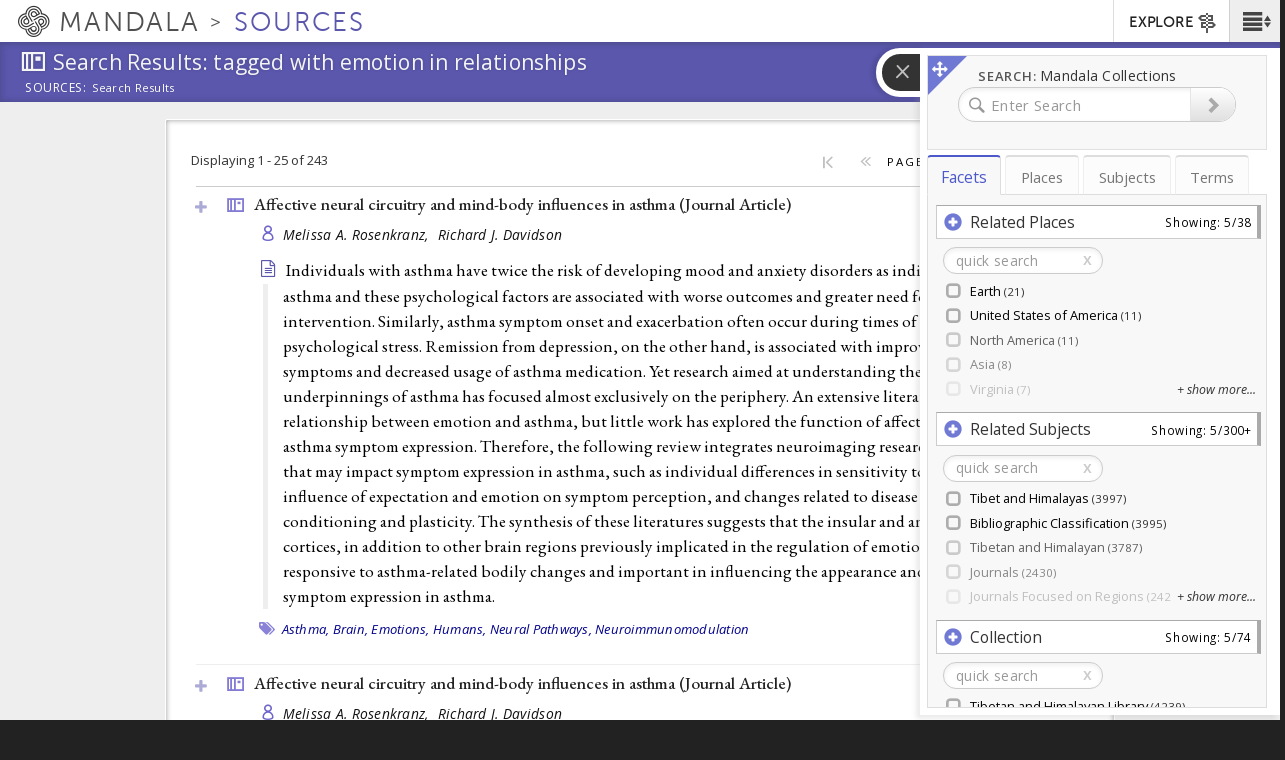

--- FILE ---
content_type: text/plain;charset=utf-8
request_url: https://mandala-solr-proxy.internal.lib.virginia.edu/solr/kmterms/query?json.wrf=jQuery1124034560649683646694_1769842252071&q=uid%3A+(subjects-1466+subjects-1490+subjects-6404+subjects-9831+subjects-9838+subjects-9841+subjects-9898+subjects-9905+subjects-1090+subjects-1196+subjects-1240+subjects-1318+subjects-1485+subjects-1526+subjects-1579+subjects-301+subjects-9732+subjects-9749+subjects-9769+subjects-9771+subjects-9868+subjects-9941+subjects-1015+subjects-1029+subjects-1235+subjects-1243+subjects-1303+subjects-1393+subjects-1470+subjects-9770+subjects-9784+subjects-9842+subjects-9862+subjects-9867+subjects-9936+subjects-1006+subjects-1086+subjects-1294+subjects-1304+subjects-1328+subjects-1330+subjects-1361+subjects-1397+subjects-1491+subjects-1500+subjects-1679+subjects-965+subjects-9735+subjects-9796+subjects-9828+subjects-9859+subjects-9886+subjects-9967+subjects-9978+subjects-1216+subjects-1224+subjects-1226+subjects-1257+subjects-1258+subjects-1259+subjects-1278+subjects-1297+subjects-1313+subjects-1316+subjects-1428+subjects-1562+subjects-1674+subjects-1676+subjects-1677+subjects-963+subjects-9752+subjects-9788+subjects-9795+subjects-981+subjects-9833+subjects-9852+subjects-9861+subjects-9955+subjects-9968+subjects-9970+subjects-9972+subjects-1082+subjects-1125+subjects-1133+subjects-1136+subjects-1165+subjects-1188+subjects-1220+subjects-1221+subjects-1222+subjects-1233+subjects-1285+subjects-1298+subjects-1395+subjects-1404+subjects-1416+subjects-1432+subjects-1462+subjects-1504+subjects-1564)&fl=uid%2Cheader&rows=100
body_size: 1981
content:
jQuery1124034560649683646694_1769842252071({
  "responseHeader":{
    "status":0,
    "QTime":0,
    "params":{
      "q":"uid: (subjects-1466 subjects-1490 subjects-6404 subjects-9831 subjects-9838 subjects-9841 subjects-9898 subjects-9905 subjects-1090 subjects-1196 subjects-1240 subjects-1318 subjects-1485 subjects-1526 subjects-1579 subjects-301 subjects-9732 subjects-9749 subjects-9769 subjects-9771 subjects-9868 subjects-9941 subjects-1015 subjects-1029 subjects-1235 subjects-1243 subjects-1303 subjects-1393 subjects-1470 subjects-9770 subjects-9784 subjects-9842 subjects-9862 subjects-9867 subjects-9936 subjects-1006 subjects-1086 subjects-1294 subjects-1304 subjects-1328 subjects-1330 subjects-1361 subjects-1397 subjects-1491 subjects-1500 subjects-1679 subjects-965 subjects-9735 subjects-9796 subjects-9828 subjects-9859 subjects-9886 subjects-9967 subjects-9978 subjects-1216 subjects-1224 subjects-1226 subjects-1257 subjects-1258 subjects-1259 subjects-1278 subjects-1297 subjects-1313 subjects-1316 subjects-1428 subjects-1562 subjects-1674 subjects-1676 subjects-1677 subjects-963 subjects-9752 subjects-9788 subjects-9795 subjects-981 subjects-9833 subjects-9852 subjects-9861 subjects-9955 subjects-9968 subjects-9970 subjects-9972 subjects-1082 subjects-1125 subjects-1133 subjects-1136 subjects-1165 subjects-1188 subjects-1220 subjects-1221 subjects-1222 subjects-1233 subjects-1285 subjects-1298 subjects-1395 subjects-1404 subjects-1416 subjects-1432 subjects-1462 subjects-1504 subjects-1564)",
      "json.wrf":"jQuery1124034560649683646694_1769842252071",
      "fl":"uid,header",
      "rows":"100"}},
  "response":{"numFound":100,"start":0,"docs":[
      {
        "uid":"subjects-1240",
        "header":"Nursing"},
      {
        "uid":"subjects-301",
        "header":"Language Tree"},
      {
        "uid":"subjects-1226",
        "header":"Tibetan Medicine"},
      {
        "uid":"subjects-1298",
        "header":"Insight Meditation"},
      {
        "uid":"subjects-963",
        "header":"Ritual"},
      {
        "uid":"subjects-1258",
        "header":"Cognitive Neuroscience"},
      {
        "uid":"subjects-1220",
        "header":"Phenomenology"},
      {
        "uid":"subjects-1297",
        "header":"Dzokchen"},
      {
        "uid":"subjects-6404",
        "header":"Higher Education Digital Tools"},
      {
        "uid":"subjects-1235",
        "header":"Issues in Health Care"},
      {
        "uid":"subjects-1278",
        "header":"Cognitive Behavioral Therapy"},
      {
        "uid":"subjects-1397",
        "header":"Western Medical Research on Tibetan Medicine"},
      {
        "uid":"subjects-1395",
        "header":"Chinese Medicine"},
      {
        "uid":"subjects-1393",
        "header":"Ceremonial Objects"},
      {
        "uid":"subjects-1404",
        "header":"Chinese Medicinal Substances"},
      {
        "uid":"subjects-1462",
        "header":"Tibetan-Latin Dictionaries"},
      {
        "uid":"subjects-1466",
        "header":"Tibetan-Russian Dictionaries"},
      {
        "uid":"subjects-1470",
        "header":"Tibetan-Turki Dictionaries"},
      {
        "uid":"subjects-1428",
        "header":"Bhutan"},
      {
        "uid":"subjects-1416",
        "header":"Image Collections"},
      {
        "uid":"subjects-1361",
        "header":"Ancient Nepal (Prācīn Nepāl)"},
      {
        "uid":"subjects-1136",
        "header":"Sino-Tibetan Relations"},
      {
        "uid":"subjects-1125",
        "header":"Priest/Patron"},
      {
        "uid":"subjects-1328",
        "header":"Pastoralism"},
      {
        "uid":"subjects-1330",
        "header":"Resources"},
      {
        "uid":"subjects-1165",
        "header":"Linguistics"},
      {
        "uid":"subjects-1564",
        "header":"Jonang"},
      {
        "uid":"subjects-1490",
        "header":"Rituals and Ceremonies"},
      {
        "uid":"subjects-1562",
        "header":"Bön"},
      {
        "uid":"subjects-1491",
        "header":"Temples"},
      {
        "uid":"subjects-1526",
        "header":"Sikkim"},
      {
        "uid":"subjects-1500",
        "header":"Sikkim"},
      {
        "uid":"subjects-1504",
        "header":"Kham"},
      {
        "uid":"subjects-1485",
        "header":"Newar Buddhism"},
      {
        "uid":"subjects-1432",
        "header":"Bibliographies"},
      {
        "uid":"subjects-1313",
        "header":"Multimedia Collections"},
      {
        "uid":"subjects-1318",
        "header":"Political Science"},
      {
        "uid":"subjects-1579",
        "header":"Travel Guides and Resources"},
      {
        "uid":"subjects-1316",
        "header":"Philosophy"},
      {
        "uid":"subjects-1090",
        "header":"Education Resources"},
      {
        "uid":"subjects-1006",
        "header":"Architecture"},
      {
        "uid":"subjects-1015",
        "header":"Art History"},
      {
        "uid":"subjects-1086",
        "header":"Cultures and Ethnicities"},
      {
        "uid":"subjects-1303",
        "header":"Agriculture"},
      {
        "uid":"subjects-1304",
        "header":"Community"},
      {
        "uid":"subjects-1676",
        "header":"Biographies"},
      {
        "uid":"subjects-1679",
        "header":"Religious Histories"},
      {
        "uid":"subjects-1677",
        "header":"Histories"},
      {
        "uid":"subjects-1674",
        "header":"Annals"},
      {
        "uid":"subjects-1082",
        "header":"Kham"},
      {
        "uid":"subjects-1133",
        "header":"Kagyüpa"},
      {
        "uid":"subjects-1029",
        "header":"Visual Arts"},
      {
        "uid":"subjects-1216",
        "header":"Modern Philosophy"},
      {
        "uid":"subjects-1233",
        "header":"Death and Dying"},
      {
        "uid":"subjects-1294",
        "header":"Calm Abiding"},
      {
        "uid":"subjects-965",
        "header":"Text Studies"},
      {
        "uid":"subjects-1222",
        "header":"Indian Medicine"},
      {
        "uid":"subjects-1224",
        "header":"Medical Ethics"},
      {
        "uid":"subjects-1285",
        "header":"Abhidharma"},
      {
        "uid":"subjects-1257",
        "header":"Brain Imaging"},
      {
        "uid":"subjects-1196",
        "header":"Newar Buddhism"},
      {
        "uid":"subjects-1188",
        "header":"Indian Buddhist Tantra"},
      {
        "uid":"subjects-981",
        "header":"Individual Texts"},
      {
        "uid":"subjects-1259",
        "header":"Meditation Studies"},
      {
        "uid":"subjects-1221",
        "header":"History of Medicine"},
      {
        "uid":"subjects-1243",
        "header":"Psychiatry"},
      {
        "uid":"subjects-9749",
        "header":"Teaching Contemplation to Youth"},
      {
        "uid":"subjects-9770",
        "header":"Analytical/Jungian Psychology"},
      {
        "uid":"subjects-9784",
        "header":"Western Philosophical Tradition"},
      {
        "uid":"subjects-9732",
        "header":"Contemplative Studies (Academic Discipline)"},
      {
        "uid":"subjects-9828",
        "header":"Biography related to Buddhist Contemplation"},
      {
        "uid":"subjects-9970",
        "header":"Integration Context"},
      {
        "uid":"subjects-9771",
        "header":"Ethics"},
      {
        "uid":"subjects-9936",
        "header":"Practices of Daoist Contemplation"},
      {
        "uid":"subjects-9867",
        "header":"Cutting (chö)"},
      {
        "uid":"subjects-9788",
        "header":"Buddhist contemplation in other areas of life"},
      {
        "uid":"subjects-9972",
        "header":"Meta-analyses"},
      {
        "uid":"subjects-9852",
        "header":"Practices Specific to Zen Buddhism"},
      {
        "uid":"subjects-9898",
        "header":"Practices of Christian Contemplation"},
      {
        "uid":"subjects-9978",
        "header":"Variations in Practice Detail"},
      {
        "uid":"subjects-9838",
        "header":"Sutras"},
      {
        "uid":"subjects-9941",
        "header":"Literature of Hindu Contemplation"},
      {
        "uid":"subjects-9861",
        "header":"Four Immeasurables (catvary apramanani, tsemé zhi)"},
      {
        "uid":"subjects-9752",
        "header":"Heath Care Workers & Organizations and Contemplation"},
      {
        "uid":"subjects-9833",
        "header":"Mind training (lojong)"},
      {
        "uid":"subjects-9862",
        "header":"Insight (vipashyana, lhaktong)"},
      {
        "uid":"subjects-9769",
        "header":"Psychoanalysis"},
      {
        "uid":"subjects-9967",
        "header":"Cultural Belief Contexts"},
      {
        "uid":"subjects-9841",
        "header":"Means of Accomplishment (sadana, druptap)"},
      {
        "uid":"subjects-9968",
        "header":"Emotional Context"},
      {
        "uid":"subjects-9886",
        "header":"Six Yogas (jordruk) of Kalachakra"},
      {
        "uid":"subjects-9955",
        "header":"Yogasutras of Patanjali"},
      {
        "uid":"subjects-9859",
        "header":"Death Meditations"},
      {
        "uid":"subjects-9735",
        "header":"Law and Contemplation"},
      {
        "uid":"subjects-9868",
        "header":"Empowerment (abhisheka, dbang)"},
      {
        "uid":"subjects-9905",
        "header":"Catholicism"},
      {
        "uid":"subjects-9795",
        "header":"Health Care and Buddhist Contemplation"},
      {
        "uid":"subjects-9796",
        "header":"Philosophy and Buddhist Contemplation"},
      {
        "uid":"subjects-9842",
        "header":"Stages of the Path (lamrim)"},
      {
        "uid":"subjects-9831",
        "header":"Introductions to Buddhist Contemplation"}]
  }})
